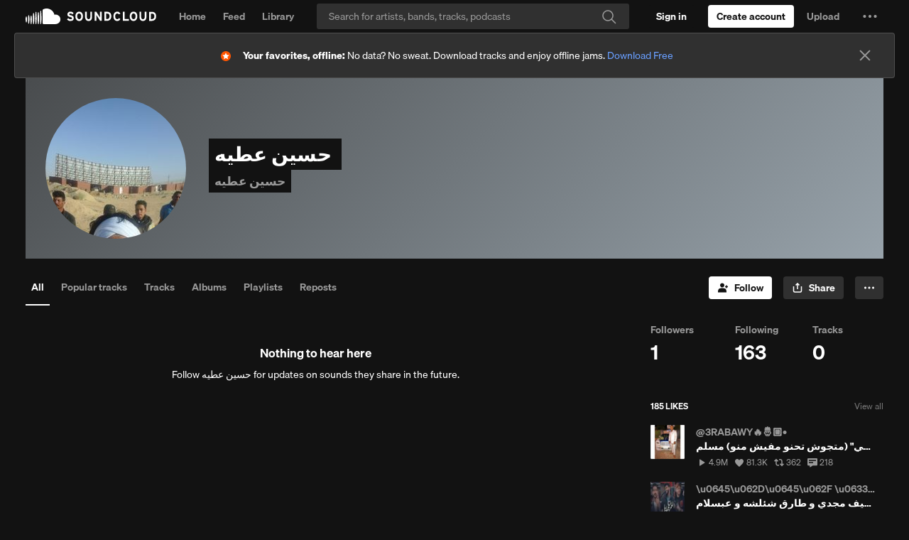

--- FILE ---
content_type: text/html; charset=utf-8
request_url: https://www.google.com/recaptcha/api2/aframe
body_size: 270
content:
<!DOCTYPE HTML><html><head><meta http-equiv="content-type" content="text/html; charset=UTF-8"></head><body><script nonce="FzfPIMnEprt9YR0PBp3pfg">/** Anti-fraud and anti-abuse applications only. See google.com/recaptcha */ try{var clients={'sodar':'https://pagead2.googlesyndication.com/pagead/sodar?'};window.addEventListener("message",function(a){try{if(a.source===window.parent){var b=JSON.parse(a.data);var c=clients[b['id']];if(c){var d=document.createElement('img');d.src=c+b['params']+'&rc='+(localStorage.getItem("rc::a")?sessionStorage.getItem("rc::b"):"");window.document.body.appendChild(d);sessionStorage.setItem("rc::e",parseInt(sessionStorage.getItem("rc::e")||0)+1);localStorage.setItem("rc::h",'1764251744926');}}}catch(b){}});window.parent.postMessage("_grecaptcha_ready", "*");}catch(b){}</script></body></html>